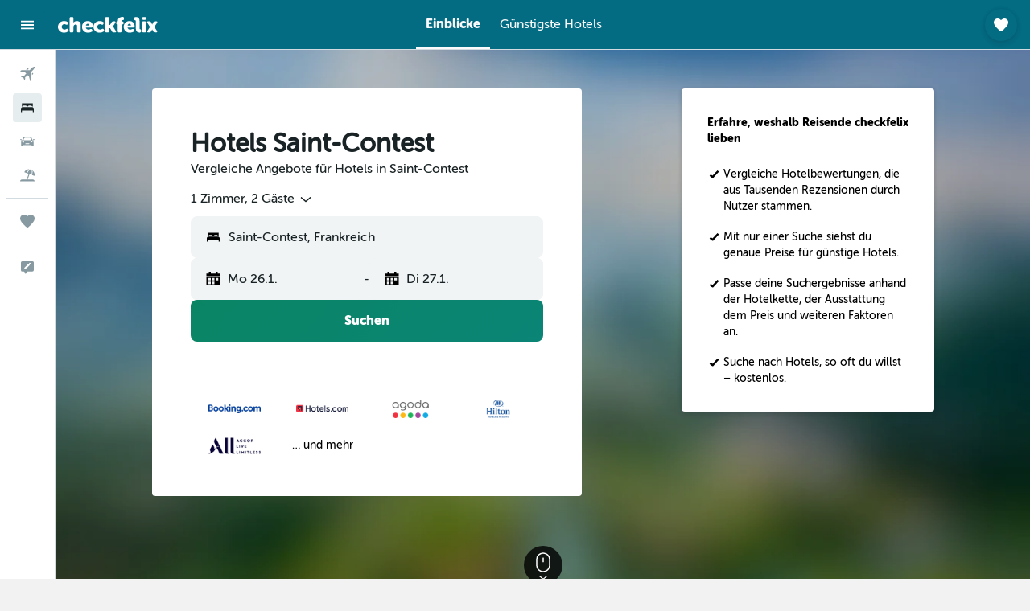

--- FILE ---
content_type: text/javascript
request_url: https://w.usabilla.com/cae7978c119b.js?lv=1
body_size: 13826
content:
(function(){window.parent!=window&&(window.lightningjs||function(d,f){var e=d.lightningjs={modules:f.modules},r=f.modules;e.expensive=function(b){b._waitforload=!0;return b};void 0;e.require=f.require;e.provide=function(b,l){function m(){var a=d.console;if(a&&a.error)try{a.error.apply(a,arguments)}catch(c){}else if(d.opera)try{d.opera.postError.apply(d.opera,arguments)}catch(c){}}function f(a){var c=a[0],k=a[1],b=0<k?p[k]:l,f=Array.prototype.slice.call(a[2]),h=f.shift();a=g._.fh[c]=g._.fh[c]||[];
k=g._.eh[c]=g._.eh[c]||[];g._.ph[c]=g._.ph[c]||[];if(b){if(b=b[h])try{var d=b.apply(b,f)}catch(n){var e=n}else e=Error("unknown deferred method '"+h+"'"),m(e.toString());d&&(p[c]=d);if(e){for(;k.length;){c=k.shift();try{c(e)}catch(n){m(n)}}k.push=function(a){a(e)}}else{for(;a.length;){c=a.shift();try{c(d)}catch(n){m(n)}}a.push=function(a){a(d)}}}else m("cannot call deferred method '"+h+"' on 'undefined'")}function t(){for(var a=h.shift();a;){if(u)var c=!1;else{var b=a[1];c=0<b?p[b]:l;var e=Array.prototype.slice.call(a[2]).shift(),
d=void 0;b=v[b]?!0:!1;c=c?(d=c[e])?d._waitforload?!0:!1:!1:b?!0:!1}c?(v[a[0]]=!0,q.push(a)):f(a);a=h.shift()}}e.require(b);var g=r[b];if(g.provided)m("deferred module '"+b+"' is already defined");else{g.provided=!0;var h=(g._.s||[]).slice();var p={0:l};var q=[];var v={};var u=!1;h&&h[0]&&(p[h[0][1]]=l);l._load=function(){u=!0;for(var a=q.shift();a;)f(a),a=q.shift()};g._.s={push:function(a){h.push(a);t()}};t()}};r.lightningjs.provided||e.provide("lightningjs",{load:function(){var b=f.modules,d;for(d in b){var e=
b[d];e._&&e("_load")}}})}(window,window.parent.lightningjs))})();
(function(){var e=window.parent;window.usabilla_live=window.usabilla_live||{};
window.usabilla_live.events={event:function(a,f,d){var b=window.usabilla_live_settings||{},c=b.configuration||{},g=!1;"campaign"===a&&"a"===f&&(g=!0);c.ga&&c.ga.a&&c.ga[a]&&d._action&&this.ga(c.ga[a],d._action,d._label||null,d._value||null,g);c.ga4&&c.ga4.a&&this.ga4(c.ga4[a],d._action,d._label||null,d._value||null,g);c.ot&&c.ot.a&&c.ot[a+":"+f]&&this.ot(c.ot[a+":"+f],a,d,b);if(b.eventCallback&&d._action)try{b.eventCallback(a,d._action,d._label||null,d._value||null,d.user_data||{})}catch(h){}},ga:function(a,
f,d,b,c){e._gaq&&e._gaq.push?(a=["_trackEvent",a,f,d||void 0,b||void 0],c&&a.push(!0),e._gaq.push(a)):e.pageTracker&&e.pageTracker._trackEvent?(a=[a,f,d||void 0,b||void 0],c&&a.push(!0),e.pageTracker._trackEvent.apply(e.pageTracker,a)):e.GoogleAnalyticsObject&&e[e.GoogleAnalyticsObject]&&(a=["send","event",a,f],d&&a.push(d),b&&a.push(b),c&&a.push({nonInteraction:1}),e[e.GoogleAnalyticsObject].apply(e,a))},ga4:function(a,f,d,b,c){e.gtag&&e.gtag("event",a,{action:f,label:d,value:b,nonInteraction:c})},
ot:function(a,f,d,b){var c=null;b.adobe&&b.adobe.AppMeasure?c=b.adobe.AppMeasure():e.s_gi&&(e.s_account||e.s&&e.s.account)&&(c=e.s_gi(e.s_account||e.s&&e.s.account));var g=[];if(c&&c.tl){var h=!1;a.e&&(c.linkTrackEvents=c.events=a.e,g.push("events"),h=!0);if(a.l){var k=this.c(d);k&&(c[a.l]=k,g.push(a.l),h=!0)}h&&(c.linkTrackVars=g.join(","),b.adobe&&b.adobe.preTrackCallback&&b.adobe.preTrackCallback(c,f,a,d,b),c.tl(!0,"o","Usabilla"))}},c:function(a){var f=[],d=this.b(a,["data","site_id"]),b=this.b(a,
["form","hash_mappings"]),c=this.b(b,["hash"]),g=this.b(b,["fields"]);if(null===d||null===b||null===c||null===g)return null;for(b=0;b<g.length;b++){var h=this.b(a.data,g[b].field),k=g[b].answers||null,m=g[b].hash||null;if(null!==h&&null!==k&&null!==m)for(var l in k)k.hasOwnProperty(l)&&l==h&&f.push([d,c,g[b].hash,g[b].answers[l].hash].join(":"))}return 0===f.length?null:f.join(",")},b:function(a,f){if(void 0===a||null===a||void 0===f||null===f||!f.hasOwnProperty("length"))return null;if(0===f.length)return a;
var d=f.shift();return a.hasOwnProperty(d)?this.b(a[d],f):null}};
})();(function(){var d=window.parent.document;function e(a,b,c){a.addEventListener?a.addEventListener(b,c,!1):a.attachEvent("on"+b,c)}window.usabilla_live=window.usabilla_live||{};window.usabilla_live.onEvent=e;window.usabilla_live.stopEvent=function(a,b,c){a.removeEventListener?a.removeEventListener(b,c,!1):a.detachEvent("on"+b,c)};window.usabilla_live.triggerEvent=function(a,b){if(d.createEventObject)a.fireEvent("on"+b,d.createEventObject());else{var c=d.createEvent("HTMLEvents");c.initEvent(b,!0,!0);a.dispatchEvent(c)}};
window.usabilla_live.onParentLoad=function(a){"complete"==window.parent.document.readyState?setTimeout(a,0):e(window.parent,"load",a)};
})();(function(){(function(){var w,O,P,x=[].indexOf||function(b){for(var a=0,d=this.length;a<d;a++)if(a in this&&this[a]===b)return a;return-1},E=function(b,a){return function(){return b.apply(a,arguments)}},Q={}.hasOwnProperty,B=function(b,a){function d(){this.constructor=b}for(var c in a)Q.call(a,c)&&(b[c]=a[c]);d.prototype=a.prototype;b.prototype=new d;b.__super__=a.prototype;return b};(function(b){return b.ensure_json=function(a){ensure_json.loading=ensure_json.loading||!1;if("function"===typeof("undefined"!==
typeof JSON&&null!==JSON?JSON.stringify:void 0))"function"===typeof a&&a();else if(ensure_json.loading)ensure_json.callbacks=ensure_json.callbacks.push(a);else return ensure_json.loading=!0,ensure_json.callbacks=[a],a=document.createElement("script"),a.src="//cdnjs.cloudflare.com/ajax/libs/json3/3.3.0/json3.min.js",a.onload=function(){var a;ensure_json.loading=!1;var b=ensure_json.callbacks;var f=0;for(a=b.length;f<a;f++){var e=b[f];"function"===typeof e&&e()}return ensure_json.callbacks=[]},document.getElementsByTagName("head")[0].appendChild(a)}})(window);
(function(b,a,d){var c={};var f=["slideout.coffee","v2\/slideout.coffee","v2\/popout.coffee","popout.coffee"];b.ScriptExists=function(a){return 0<=x.call(f,a)};b.IncludeScript=function(b,h){if(0>x.call(f,b))return!1;var e=c[b]=c[b]||{};if(e.value)return setTimeout(function(){return"function"===typeof h?h(e.value):void 0},0),!0;if(e.tag)return h&&e.callbacks.push(h),!0;e.callbacks=[];h&&e.callbacks.push(h);var g=a.getElementsByTagName("script")[0];var k=e.tag=a.createElement(d);k.src="https://d6tizftlrpuof.cloudfront.net/live/scripts/campaign-include/a5f669c28be1979ab5e2785121a6e10b/"+b;k.async=!0;g.parentNode.insertBefore(k,
g);return!0};return b.RegisterScript=function(a,b){var d;a=c[a]=c[a]||{};a.value=b;if(a.callbacks){var f=a.callbacks;var e=0;for(d=f.length;e<d;e++){var h=f[e];h(b)}return delete a.callbacks}}})(window,document,"script");var k=window.parent;var g=k.document;var I="https:";"https:"!==g.location.protocol&&(I="http:");var n={};(function(){var b=function(a,b){a=""+I+"//w.usabilla.com/a/t?m=c&b="+encodeURIComponent("cae7978c119b")+"&c="+encodeURIComponent(a)+"&e="+encodeURIComponent(b)+"&cb="+(new Date).getTime();
return(new Image(1,1)).src=a};var a=function(a,b,f,e){var d,c;b=b||{};b._label=b._campaign_id=e;b._action=f;return null!=(d=window.usabilla_live)?null!=(c=d.events)?"function"===typeof c.event?c.event("campaign",a,b):void 0:void 0:void 0};n.hit=function(d,c){null==c&&(c=null);b(d,"a");return a("a",c,"Campaign:Open",d)};n.click=function(d,c){null==c&&(c=null);b(d,"c");return a("c",c,"Campaign:Feedback Clicked",d)};n.pageSwitch=function(b,c){null==c&&(c=null);return a("p",{user_data:c},"Campaign:Page Switch",
b)};n.success=function(d,c){null==c&&(c=null);b(d,"s");return a("s",c,"Campaign:Success",d)};return n.fail=function(d,c){null==c&&(c=null);b(d,"f");return a("f",c,"Campaign:Close",d)}})();k=window.parent;g=k.document;var l={};var r=0;l.url=function(){function b(a,b,c){this.callback=c;this.id=r++;this.invert=a.invert||!1;this.invert||(this.group="url");var d=new RegExp(a.regexp,"i");var e=this.get(a);var h=this.invert;this.triggered=function(){return d.test(e())===!h}}b.prototype.get=function(a){var b=
{href:function(a){return function(){var b;var d=(null!=g?null!=(b=g.location)?b.href:void 0:void 0)||"";if(a)return d;-1!==d.indexOf("#")&&(d=d.substring(0,d.indexOf("#")));-1!==d.indexOf("?")&&(d=d.substring(0,d.indexOf("?")));return d}},pathname:function(a){return a?function(){var a;return((null!=(a=g.location)?a.pathname:void 0)||"")+(g.location.search||"")+(g.location.hash||"")}:function(){var a;return(null!=(a=g.location)?a.pathname:void 0)||""}}};return null==b[a.match]?function(){return""}:
b[a.match](a.query||!1)};b.prototype.destroy=function(){};return b}();l.delay=function(){function b(a,b,c){var d=this;this.callback=c;this.id=r++;this.triggered=function(){return!1};this.timer=setTimeout(function(){d.timer=null;d.triggered=function(){return!0};return d.callback()},a.time)}b.prototype.destroy=function(){if(this.timer)return clearTimeout(this.timer)};return b}();l.percentage=function(){return function(b,a,d){var c,f;this.data=a;this.callback=d;this.id=r++;a="function"===typeof(c=this.data).chanceHit?
c.chanceHit():void 0;null===a&&(a=Math.random()<=b.percentage/100,"function"===typeof(f=this.data).chanceHit&&f.chanceHit(a));this.triggered=a?function(){return!0}:function(){return!1}}}();l.visitor=function(){function b(a,b,c){this.callback=c;this.id=r++;C.initialize();this.t=!1;"new"===a.state&&C.isNew()&&(this.t=!0);"returning"===a.state&&C.isReturning()&&(this.t=!0)}b.prototype.triggered=function(){return this.t};return b}();l.scroll=function(){function b(a,b,c){this.callback=c;this.onScroll=
E(this.onScroll,this);this.id=r++;this.margin=a.margin||200;this.pos=a.pos||"bottom";this.t=!1;window.usabilla_live.onEvent(k,"scroll",this.onScroll)}b.prototype.onScroll=function(){var a=k.pageYOffset||g.body.scrollTop||g.documentElement.scrollTop||0;var b=k.innerHeight||g.documentElement.clientHeight||g.body.clientHeight||0;var c=Math.max(g.body.scrollHeight||0,g.documentElement.scrollHeight||0,g.body.offsetHeight||0,g.documentElement.offsetHeight||0,g.body.clientHeight||0,g.documentElement.clientHeight||
0);if("bottom"===this.pos&&c-(a+b)<=this.margin||"top"===this.pos&&a>=this.margin)return this.t=!0,this.callback(),this.destroy()};b.prototype.triggered=function(){return this.t};b.prototype.destroy=function(){return window.usabilla_live.stopEvent(k,"scroll",this.onScroll)};return b}();l.pages=function(){return function(b,a,d){this.callback=d;this.id=r++;d=b.op||"least";var c=(("function"===typeof a.pageVisitCount?a.pageVisitCount():void 0)||0)+1;a.pageVisitCount(c);this.triggered="least"===d&&c>=
b.pages||"most"===d&&c<=b.pages?function(){return!0}:function(){return!1}}}();l.mouseout=function(){function b(a,b,c){var d=this;this.callback=c;this.mouseOut=E(this.mouseOut,this);this.id=r++;this.triggered=function(){return!1};b=1E4;"time"in a&&(b=a.time);var e=k;window.attachEvent&&(e=g);setTimeout(function(){return window.usabilla_live.onEvent(e,"mouseout",d.mouseOut)},b)}b.prototype.mouseOut=function(a){a=a||k.event;var b=a.relatedTarget||a.toElement;var c=a.clientY;var f=!0;-1<k.navigator.userAgent.indexOf("MSIE")&&
"[object HTMLSelectElement]"===a.fromElement.toString()&&(f=!1);if(!b&&1>c&&f)return this.triggered=function(){return!0},this.callback(),this.destroy()};b.prototype.destroy=function(){var a=k;window.attachEvent&&(a=g);return window.usabilla_live.stopEvent(a,"mouseout",this.mouseOut)};return b}();var p={};l.custom=function(){function b(a,b,c){this.callback=c;this.id=r++;this.name=a.name;this._triggered=!1;this.name in p||(p[this.name]={triggered:!1,list:[]});p[this.name].triggered&&(this._triggered=
!0);p[this.name].list.push(this)}b.prototype.triggered=function(){return this._triggered};b.prototype.trigger=function(){this._triggered=!0;return this.callback()};return b}();l.device=function(){function b(a,b,c){this.callback=c;this.triggered=function(){return!1};var d=a.tests;b=0;for(c=d.length;b<c;b++)a=d[b],this[a]()&&(this.triggered=function(){return!0})}b.prototype.match=function(a){return(new RegExp(a,"i")).test(k.navigator.userAgent)};b.prototype.mwin=function(){return this.match("windows")&&
this.match("phone")};b.prototype.mios=function(){return this.match("(iphone|ipod)")&&!this.match("windows")};b.prototype.mand=function(){return this.match("android")&&this.match("mobile")&&!this.match("windows")};b.prototype.mrim=function(){return this.match("(rim|bb10|blackberry)")&&!this.match("tablet")};b.prototype.mfos=function(){return this.match("firefox")&&this.match("mobile")&&!this.match("android")};b.prototype.mmee=function(){return this.match("meego")};b.prototype.twin=function(){return this.match("windows")&&
this.match("touch")&&!this.match("phone")};b.prototype.tios=function(){return this.match("ipad")};b.prototype.tand=function(){return this.match("android")&&!this.match("mobile")};b.prototype.trim=function(){return this.match("(rim|bb10|blackberry)")&&this.match("tablet")};b.prototype.tfos=function(){return this.match("firefox")&&this.match("tablet")&&!this.match("android")};b.prototype.mob=function(){return this.mios()||this.mand()||this.mwin()||this.mrim()||this.mfos()||this.mmee()};b.prototype.tab=
function(){return this.tios()||this.tand()||this.twin()||this.trim()||this.tfos()};b.prototype.desk=function(){return!this.mob()&&!this.tab()&&!this.match("(mobile|tablet)")};return b}();l.cookie=function(){function b(a,b,c){var d;this.callback=c;this.triggered=function(){return!1};this.test=a.test;this.name=a.name;this.opt="";a["case"]&&(this.opt="i");this.re=a.regexp||"";"function"===typeof this[d=this.test]&&this[d]()&&(this.triggered=function(){return!0})}b.prototype.exists=function(){return this.cookie_exists()};
b.prototype.nexists=function(){return!this.cookie_exists()};b.prototype.regexp=function(){return(new RegExp(this.re,this.opt)).test(this.cookie_get())};b.prototype.cookie_exists=function(){return(new RegExp("(?:^|;\\s*)"+encodeURIComponent(this.name).replace(/[\-\.\+\*]/g,"\\$&")+"\\s*\\=",this.opt)).test(g.cookie)};b.prototype.cookie_get=function(){return decodeURIComponent(g.cookie.replace(new RegExp("(?:(?:^|.*;)\\s*"+encodeURIComponent(this.name).replace(/[\-\.\+\*]/g,"\\$&")+"\\s*\\=\\s*([^;]*).*$)|^.*$",
this.opt),"$1"))||null};return b}();l.jsval=function(){function b(a,b,c){var d=this;this.spec=a;this.callback=c;this._triggered=!1;this.t=setInterval(function(){return d.checkValues()},1E3);this.checkValues()}b.prototype.checks={equals:function(a,b){return""+a===""+b},nequals:function(a,b){return""+a!==""+b},contains:function(a,b){return(new RegExp(b,"i")).test(a)},ncontains:function(a,b){return!(new RegExp(b,"i")).test(a)},gt:function(a,b){return a>b},gte:function(a,b){return a>=b},lt:function(a,
b){return a<b},lte:function(a,b){return a<=b},oneof:function(a,b){var d;var f=b.split(",");var e=0;for(d=f.length;e<d;e++)if(b=f[e],""+a===b.trim())return!0;return!1}};b.prototype.checkOp=function(a,b,c){var d;var e=0;for(d=b.length;e<d;e++){var h=b[e];if(this.checks[a](h,c))return!0}return!1};b.prototype.getDottedVar=function(a,b,c){var d;b=b.split(".");var e=a;var h=0;for(d=b.length;h<d;h++)if(a=b[h],a in e)e=e[a];else return c;return e};b.prototype.getVars=function(a){var b,c,f;var e=[];var h=
this.spec.vars;var g=0;for(b=h.length;g<b;g++){var t=h[g];t="*"===t?(null!=(c=window.usabilla_live_settings)?null!=(f=c.local_data)?f.custom:void 0:void 0)||{}:this.getDottedVar(k,t,{});t=this.getDottedVar(t,a,null);null!==t&&e.push(t)}return e};b.prototype.checkValues=function(){var a;var b=!0;var c=this.spec.ops;var f=0;for(a=c.length;f<a;f++){var e=c[f];var h=this.getVars(e["var"]);b&&(b=this.checkOp(e.comp,h,e.val))}if(b)return clearInterval(this.t),this._triggered=!0,this.callback()};b.prototype.triggered=
function(){return this._triggered};return b}();window.usabilla_live.campaignTrigger=function(b){var a;if(b in p){if(!p[b].triggered){var d=p[b].list;var c=0;for(a=d.length;c<a;c++){var f=d[c];f.trigger()}}return p[b].triggered=!0}return p[b]={triggered:!0,list:[]}};var y=function(b,a,d){var c;var f=["-webkit-","-moz-","-o-","-ms-"];var e=0;for(c=f.length;e<c;e++){var h=f[e];b.style[h+a]=d.replace("%p%",h)}return b.style[a]=d.replace("%p%","")};k=parent.window;g=k.document;var u=u||{};var z=function(){function b(a,
b){this.config=a;this.iframe=b;this.frameCount=this.configValue(["shakes","wobbles"],4);this.amplitude=this.configValue(["amp","amplitude"],2);this.top=this.configValue(["top"],1);this.bottom=this.configValue(["bottom"],-1);this.offset=this.configValue(["offset"],0);this.delay=this.configValue(["delay"],2E3);this.speed=this.configValue(["speed"],50);this.duration=this.configValue(["duration"],0);this.timer=null;this.initialize()}b.prototype.getTags=function(){return["move"]};b.prototype.configValue=
function(a,b){var d;var f=0;for(d=a.length;f<d;f++){var e=a[f];if(e in this.config)return this.config[e]}return b};b.prototype.frames=function(){var a,b;var c=[];var f=a=1;for(b=this.frameCount;1<=b?a<=b:a>=b;f=1<=b?++a:--a)c.push([this.speed,this.offset+this.amplitude*(f%2?this.top:this.bottom)]);c.push([this.speed,this.offset]);this.delay&&c.push([this.delay,this.offset]);return c};b.prototype.frame=function(a){return{}};b.prototype.start=function(a){var b=this;null==a&&(a=null);setTimeout(function(){return"function"===
typeof a?a():void 0},0);if(!this.timer){var c=0;var f=this.frames();var e=function(){var a=f[c];return b.timer=setTimeout(function(){b.frame(a[1]);c=(c+1)%f.length;return e()},a[0])};e();if(0<this.duration)return setTimeout(function(){return b.stop()},this.duration)}};b.prototype.stop=function(a){null==a&&(a=null);this.timer&&(clearTimeout(this.timer),this.frame(0));return setTimeout(function(){return"function"===typeof a?a():void 0},0)};b.prototype.initialize=function(){};b.prototype.destroy=function(){return this.stop()};
return b}();u.shake=function(b){function a(){return O=a.__super__.constructor.apply(this,arguments)}B(a,b);a.prototype.initialize=function(){var a=this.iframe.getAttribute("data-tags")||"";this.css="left";if(a.match(/\b(left|right)\b/))return this.css="top"};a.prototype.frame=function(a){return this.iframe.style[this.css]=""+a+"px"};return a}(z);u.skew=function(b){function a(){return P=a.__super__.constructor.apply(this,arguments)}B(a,b);a.prototype.initialize=function(){var a=this.iframe.getAttribute("data-tags")||
"";this.origin="50% 100%";a.match(/\bright\b/)&&(this.origin="100% 50%");a.match(/\bleft\b/)&&(this.origin="0% 50%");a.match(/\btop\b/)&&(this.origin="50% 0%");this.transition=this.configValue(["transition"],!0);this.type="skewX";a.match(/\b(left|right)\b/)&&(this.type="skewY");y(this.iframe,"transform-origin",this.origin);if(this.transition)return y(this.iframe,"transition","%p%transform "+this.speed/1E3+"s ease")};a.prototype.unit=function(){var a;return"skewX"===(a=this.type)||"skewY"===a||"rotate"===
a||"rotateX"===a||"rotateY"===a||"rotateZ"===a?"deg":""};a.prototype.frame=function(a){return y(this.iframe,"transform",""+this.type+"("+a+this.unit()+")")};a.prototype.destroy=function(){return this.stop(function(){y(this.iframe,"transform-origin",null);return y(this.iframe,"transition",null)})};return a}(z);u=u||{};k=window.parent;g=k.document;var m=w=null;try{m=window.localStorage,w=window.sessionStorage}catch(b){}var D="usbl."+"cae7978c119b";var C=null;var v=[];var F=[];var q=[];var G=!1;var R={"9fdf2e954021":{"v":7,"a":false,"t":[{"type":"scroll","margin":850,"pos":"bottom"},{"type":"pages","pages":2,"op":"least"}],"e":false},"950ea8352163":{"v":2,"a":false,"t":[{"type":"scroll","margin":1000,"pos":"bottom"},{"type":"pages","pages":2,"op":"least"}],"e":false},"8e06271172a8":{"v":1,"a":false,"t":[],"e":false},"535d6e393bdc":{"v":11,"a":false,"t":[{"type":"delay","time":5000,"multiplier":1000},{"type":"percentage","percentage":20},{"type":"url","match":"href","query":true,"invert":false,"regexp":"(kayak\\.com\/flights\/)"},{"type":"url","match":"href","query":true,"invert":false,"regexp":"(ca\\.kayak\\.com\/flights\/)"}],"e":false},"37f27c1ace47":{"v":8,"a":false,"t":[{"type":"delay","time":5000,"multiplier":1000},{"type":"visitor","state":"returning"},{"type":"percentage","percentage":30},{"type":"jsval","ops":[{"var":"isUserLoggedIn","comp":"equals","val":"false"}],"vars":["*"]},{"type":"url","match":"href","query":true,"invert":false,"regexp":"(kayak\\.com)"}],"e":false},"0ed9169764ef":{"v":4,"a":false,"t":[{"type":"delay","time":5000,"multiplier":1000},{"type":"percentage","percentage":30},{"type":"url","match":"href","query":true,"invert":false,"regexp":"(kayak\\.com\/flights\/)"},{"type":"url","match":"href","query":true,"invert":false,"regexp":"(ca\\.kayak\\.com\/flights\/)"}],"e":false},"a44cd59e1e62":{"v":0,"a":false,"t":[{"type":"delay","time":5000,"multiplier":1000},{"type":"percentage","percentage":30},{"type":"url","match":"href","query":true,"invert":false,"regexp":"(kayak\\.com\/flights\/)"},{"type":"url","match":"href","query":true,"invert":false,"regexp":"(ca\\.kayak\\.com\/flights\/)"}],"e":false},"29d211ba12ef":{"v":2,"a":false,"t":[{"type":"delay","time":5000,"multiplier":1000},{"type":"percentage","percentage":30},{"type":"url","match":"href","query":true,"invert":false,"regexp":"(kayak\\.com\/flights\/)"},{"type":"url","match":"href","query":true,"invert":false,"regexp":"(ca\\.kayak\\.com\/flights\/)"}],"e":false},"dda6118b876a":{"v":0,"a":false,"t":[{"type":"delay","time":5000,"multiplier":1000},{"type":"percentage","percentage":30},{"type":"url","match":"href","query":true,"invert":false,"regexp":"(kayak\\.com\/flights\/)"},{"type":"url","match":"href","query":true,"invert":false,"regexp":"(ca\\.kayak\\.com\/flights\/)"}],"e":false},"01f321a0a835":{"v":11,"a":false,"t":[{"type":"delay","time":5000,"multiplier":1000},{"type":"percentage","percentage":50},{"type":"url","match":"pathname","query":true,"invert":false,"regexp":"(carsharing\\=p2p)"},{"type":"device","tests":["desk"]}],"e":false},"bdc177dbadea":{"v":4,"a":false,"t":[{"type":"percentage","percentage":100},{"type":"custom","name":"cars_p2p_feedback"},{"type":"device","tests":["desk"]}],"e":false},"7843b57a4603":{"v":10,"a":false,"t":[{"type":"percentage","percentage":100},{"type":"url","match":"pathname","query":true,"invert":false,"regexp":"(\\\/cars\\\/(.*)\\\/.*)"}],"e":false},"99ae5dcb4d7b":{"v":3,"a":false,"t":[{"type":"percentage","percentage":100},{"type":"custom","name":"mweb-cvr-research"},{"type":"device","tests":["mios","mand","mwin","mrim","mfos"]}],"e":false},"2c0bd2e2879f":{"v":3,"a":false,"t":[{"type":"delay","time":15000,"multiplier":1000},{"type":"percentage","percentage":20},{"type":"url","match":"href","query":true,"invert":false,"regexp":"(kayak\\.com\/hotels\/)"},{"type":"url","match":"href","query":true,"invert":false,"regexp":"(ca\\.kayak\\.com\/hotels\/)"}],"e":false},"87e877b2a94a":{"v":11,"a":false,"t":[{"type":"percentage","percentage":50},{"type":"custom","name":"flights-dt-postclick-research"},{"type":"device","tests":["desk"]}],"e":false},"7ba82ae2cc4e":{"v":8,"a":false,"t":[{"type":"percentage","percentage":50},{"type":"custom","name":"stays-dt-postclick-research"},{"type":"device","tests":["desk"]}],"e":false},"683c8e9367f6":{"v":26,"a":false,"t":[{"type":"custom","name":"top-users-desktop"}],"e":false},"65de686fdfc5":{"v":17,"a":false,"t":[{"type":"custom","name":"top-users-mweb"}],"e":false},"98bcc8a64fc4":{"v":20,"a":false,"t":[{"type":"custom","name":"fa_v1_survey_noram_C"},{"type":"jsval","ops":[{"var":"locale","comp":"oneof","val":"US, CA"},{"var":"vertical","comp":"equals","val":"flight"},{"var":"experiment","comp":"ncontains","val":"e9c862bf1f-c, e9c862bf1f, d510647c65"},{"var":"brand","comp":"equals","val":"KAYAK"}],"vars":["*"]}],"e":false},"b0f3e455820b":{"v":20,"a":false,"t":[{"type":"custom","name":"fa_v1_survey_noram_XP"},{"type":"jsval","ops":[{"var":"locale","comp":"oneof","val":"US, CA"},{"var":"vertical","comp":"equals","val":"flight"},{"var":"experiment","comp":"contains","val":"d510647c65"},{"var":"brand","comp":"equals","val":"KAYAK"}],"vars":["*"]}],"e":false},"cfb0db5a2fb4":{"v":23,"a":false,"t":[{"type":"custom","name":"fa_v1_survey_emea_C"},{"type":"jsval","ops":[{"var":"locale","comp":"oneof","val":"UK, GB"},{"var":"vertical","comp":"equals","val":"flight"},{"var":"experiment","comp":"ncontains","val":"d510647c65"},{"var":"brand","comp":"equals","val":"KAYAK"}],"vars":["*"]}],"e":false},"b3cd5cd1637d":{"v":25,"a":false,"t":[{"type":"custom","name":"fa_v1_survey_emea_XP"},{"type":"jsval","ops":[{"var":"locale","comp":"oneof","val":"UK, GB"},{"var":"vertical","comp":"equals","val":"flight"},{"var":"experiment","comp":"contains","val":"d510647c65"},{"var":"brand","comp":"equals","val":"KAYAK"}],"vars":["*"]}],"e":false},"70f148d032e2":{"v":10,"a":false,"t":[{"type":"custom","name":"fa_v1_survey_noram_XP_test"},{"type":"jsval","ops":[{"var":"locale","comp":"oneof","val":"US, CA"},{"var":"vertical","comp":"equals","val":"flight"}],"vars":["*"]}],"e":false},"7566114d3369":{"v":15,"a":false,"t":[],"e":false},"ebac8b5c727a":{"v":3,"a":false,"t":[{"type":"custom","name":"fa_v1_survey_emea_XP_test"},{"type":"jsval","ops":[{"var":"locale","comp":"oneof","val":"UK, DK, FR, DE"},{"var":"vertical","comp":"equals","val":"flight"}],"vars":["*"]}],"e":false},"7bc254f7ca3d":{"v":3,"a":false,"t":[{"type":"custom","name":"top-users-desktop-spanish-latam"}],"e":false},"c187444969f7":{"v":4,"a":false,"t":[{"type":"custom","name":"top-users-mweb-spanish-latam"}],"e":false},"96e2875a4f76":{"v":5,"a":false,"t":[],"e":false},"d01f4e0887cf":{"v":5,"a":false,"t":[{"type":"custom","name":"top-users-desktop-german"}],"e":false},"9e46e9ce5bdb":{"v":6,"a":false,"t":[{"type":"custom","name":"top-users-mweb-german"}],"e":false},"ee2251b89650":{"v":6,"a":false,"t":[],"e":false},"fe3410c44d5a":{"v":4,"a":false,"t":[{"type":"custom","name":"top-users-desktop-french"}],"e":false},"ce5a72a8180c":{"v":5,"a":false,"t":[{"type":"custom","name":"top-users-mweb-french"}],"e":false},"0cb214be2b0c":{"v":5,"a":false,"t":[],"e":false},"b3bdcf4ea3fe":{"v":5,"a":false,"t":[{"type":"custom","name":"top-users-desktop-french-ca"}],"e":false},"ca9253cac7e0":{"v":4,"a":false,"t":[{"type":"custom","name":"top-users-mweb-french-ca"}],"e":false},"f9e28caac14c":{"v":4,"a":false,"t":[],"e":false},"f7af43a067f9":{"v":3,"a":false,"t":[{"type":"custom","name":"top-users-desktop-spanish-emea"}],"e":false},"098d399c6b79":{"v":4,"a":false,"t":[{"type":"custom","name":"top-users-mweb-spanish-emea"}],"e":false},"a997e0f1f335":{"v":5,"a":false,"t":[],"e":false},"691ad0b69941":{"v":6,"a":false,"t":[{"type":"custom","name":"top-users-desktop-mm"}],"e":false},"ae495d81c0e7":{"v":6,"a":false,"t":[{"type":"custom","name":"top-users-mweb-mm"}],"e":false},"4292d19e8a99":{"v":6,"a":false,"t":[],"e":false},"f2ce3ba83568":{"v":3,"a":false,"t":[{"type":"custom","name":"top-users-desktop-mm-danish"}],"e":false},"853785902cb6":{"v":4,"a":false,"t":[{"type":"custom","name":"top-users-mweb-mm-danish"}],"e":false},"3d7133932f4d":{"v":5,"a":false,"t":[],"e":false},"0db9f444e35c":{"v":3,"a":false,"t":[{"type":"custom","name":"top-users-desktop-mm-swedish"}],"e":false},"df09bdf3a362":{"v":4,"a":false,"t":[{"type":"custom","name":"top-users-mweb-mm-swedish"}],"e":false},"9f9101a9decb":{"v":5,"a":false,"t":[],"e":false},"7569692e4b43":{"v":6,"a":false,"t":[{"type":"custom","name":"top-users-desktop-hc"}],"e":false},"1b547e6a65f3":{"v":5,"a":false,"t":[{"type":"custom","name":"top-users-mweb-hc"}],"e":false},"894f0e596ce2":{"v":8,"a":false,"t":[],"e":false},"70c4154db602":{"v":4,"a":false,"t":[{"type":"custom","name":"top-users-desktop-hc-korean"}],"e":false},"71de29dea2f1":{"v":4,"a":false,"t":[{"type":"custom","name":"top-users-mweb-hc-korean"}],"e":false},"b4d186d993d2":{"v":5,"a":false,"t":[],"e":false},"3cb940c8415c":{"v":7,"a":false,"t":[{"type":"custom","name":"top-users-desktop-checkfelix"}],"e":false},"f08282878efc":{"v":6,"a":false,"t":[{"type":"custom","name":"top-users-mweb-checkfelix"}],"e":false},"c7defe1b3790":{"v":8,"a":false,"t":[],"e":false},"640f9009eb9d":{"v":10,"a":false,"t":[{"type":"custom","name":"top-users-desktop-swoodoo"}],"e":false},"2d7606d8cf63":{"v":7,"a":false,"t":[{"type":"custom","name":"top-users-mweb-swoodoo"}],"e":false},"61989c2ccee1":{"v":19,"a":false,"t":[],"e":false},"6d95201886a6":{"v":10,"a":false,"t":[{"type":"custom","name":"fa_v1_survey_emea_C_FR"},{"type":"jsval","ops":[{"var":"locale","comp":"equals","val":"FR"},{"var":"vertical","comp":"equals","val":"flight"},{"var":"experiment","comp":"ncontains","val":"e9c862bf1f, d510647c65"},{"var":"brand","comp":"equals","val":"KAYAK"}],"vars":["*"]}],"e":false},"f00d7e607c41":{"v":7,"a":false,"t":[{"type":"custom","name":"fa_v1_survey_emea_XP_FR"},{"type":"jsval","ops":[{"var":"locale","comp":"equals","val":"FR"},{"var":"vertical","comp":"equals","val":"flight"},{"var":"experiment","comp":"contains","val":"d510647c65"},{"var":"brand","comp":"equals","val":"KAYAK"}],"vars":["*"]}],"e":false},"1f0c40810d68":{"v":8,"a":false,"t":[{"type":"custom","name":"fa_v1_survey_emea_XP_DE"},{"type":"jsval","ops":[{"var":"locale","comp":"equals","val":"DE"},{"var":"vertical","comp":"equals","val":"flight"},{"var":"experiment","comp":"contains","val":"d510647c65"},{"var":"brand","comp":"equals","val":"KAYAK"}],"vars":["*"]}],"e":false},"84aa15d6b61f":{"v":7,"a":false,"t":[{"type":"custom","name":"fa_v1_survey_emea_C_DE"},{"type":"jsval","ops":[{"var":"locale","comp":"equals","val":"DE"},{"var":"vertical","comp":"equals","val":"flight"},{"var":"experiment","comp":"ncontains","val":"d510647c65"},{"var":"brand","comp":"equals","val":"KAYAK"}],"vars":["*"]}],"e":false},"97755c278f32":{"v":14,"a":false,"t":[{"type":"custom","name":"fa_v1_survey_emea_XP_DK"},{"type":"jsval","ops":[{"var":"locale","comp":"equals","val":"DK"},{"var":"vertical","comp":"equals","val":"flight"},{"var":"experiment","comp":"contains","val":"d510647c65"},{"var":"brand","comp":"equals","val":"momondo"}],"vars":["*"]}],"e":false},"a4a06c0fd2b5":{"v":15,"a":false,"t":[{"type":"custom","name":"fa_v1_survey_emea_C_DK"},{"type":"jsval","ops":[{"var":"locale","comp":"equals","val":"DK"},{"var":"vertical","comp":"equals","val":"flight"},{"var":"experiment","comp":"ncontains","val":"d510647c65"},{"var":"brand","comp":"equals","val":"momondo"}],"vars":["*"]}],"e":false},"7383521a5b71":{"v":9,"a":false,"t":[{"type":"custom","name":"Afterclick-eng"},{"type":"jsval","ops":[{"var":"locale","comp":"oneof","val":"US, GB, CA"}],"vars":["*"]}],"e":false},"fa02d84cf6b8":{"v":4,"a":false,"t":[{"type":"custom","name":"Provider-trust-survey-eng"},{"type":"jsval","ops":[{"var":"locale","comp":"oneof","val":"US, GB, CA"},{"var":"vertical","comp":"equals","val":"flight"}],"vars":["*"]}],"e":false},"b5633b5d5eb1":{"v":3,"a":false,"t":[{"type":"custom","name":"Afterclick-DK"},{"type":"jsval","ops":[{"var":"locale","comp":"equals","val":"DK"}],"vars":["*"]}],"e":false},"80fb604f4919":{"v":2,"a":false,"t":[{"type":"custom","name":"Afterclick-FR"},{"type":"jsval","ops":[{"var":"locale","comp":"equals","val":"FR"}],"vars":["*"]}],"e":false},"2d02c46ed1b4":{"v":2,"a":false,"t":[{"type":"custom","name":"Afterclick-DE"},{"type":"jsval","ops":[{"var":"locale","comp":"equals","val":"DE"}],"vars":["*"]}],"e":false},"d82f8c4613ac":{"v":2,"a":false,"t":[{"type":"custom","name":"Afterclick-ES"},{"type":"jsval","ops":[{"var":"locale","comp":"equals","val":"ES"}],"vars":["*"]}],"e":false},"2c810100ad5b":{"v":2,"a":false,"t":[{"type":"custom","name":"mob-Afterclick-ES"},{"type":"jsval","ops":[{"var":"locale","comp":"equals","val":"ES"}],"vars":["*"]}],"e":false},"3ac72c823a42":{"v":2,"a":false,"t":[{"type":"custom","name":"mob-Afterclick-DE"},{"type":"jsval","ops":[{"var":"locale","comp":"equals","val":"DE"}],"vars":["*"]}],"e":false},"7157fc104382":{"v":2,"a":false,"t":[{"type":"custom","name":"mob-Afterclick-FR"},{"type":"jsval","ops":[{"var":"locale","comp":"equals","val":"FR"}],"vars":["*"]}],"e":false},"47f53a869099":{"v":3,"a":false,"t":[{"type":"custom","name":"mob-Afterclick-DK"},{"type":"jsval","ops":[{"var":"locale","comp":"equals","val":"DK"}],"vars":["*"]}],"e":false},"5d4d98a6791b":{"v":3,"a":false,"t":[{"type":"custom","name":"mob-Afterclick-eng"},{"type":"jsval","ops":[{"var":"locale","comp":"oneof","val":"US, GB, CA"}],"vars":["*"]}],"e":false},"24956cc82bcc":{"v":1,"a":false,"t":[{"type":"custom","name":"Provider-trust-survey-DK"},{"type":"jsval","ops":[{"var":"locale","comp":"equals","val":"DK"},{"var":"experiment","comp":"contains","val":"7983c79ccf"},{"var":"experiment","comp":"ncontains","val":"7983c79ccf-c"}],"vars":["*"]}],"e":false},"c78b7c875638":{"v":2,"a":false,"t":[{"type":"custom","name":"Provider-trust-survey-FR"},{"type":"jsval","ops":[{"var":"locale","comp":"equals","val":"FR"},{"var":"experiment","comp":"contains","val":"7983c79ccf"},{"var":"experiment","comp":"ncontains","val":"7983c79ccf-c"}],"vars":["*"]}],"e":false},"902b1a8c40a7":{"v":1,"a":false,"t":[{"type":"custom","name":"Provider-trust-survey-eng"},{"type":"jsval","ops":[{"var":"locale","comp":"oneof","val":"US, CA, GB"},{"var":"experiment","comp":"contains","val":"7983c79ccf"},{"var":"experiment","comp":"ncontains","val":"7983c79ccf-c"}],"vars":["*"]}],"e":false},"7c3cbbd5adc0":{"v":1,"a":false,"t":[{"type":"custom","name":"mob-Provider-trust-survey-eng"},{"type":"jsval","ops":[{"var":"locale","comp":"oneof","val":"US, GB, CA"},{"var":"experiment","comp":"contains","val":"7983c79ccf"},{"var":"experiment","comp":"ncontains","val":"7983c79ccf-c"}],"vars":["*"]},{"type":"device","tests":["mios","mand","mwin","mrim","mfos"]}],"e":false},"005a5ebe703c":{"v":3,"a":false,"t":[{"type":"custom","name":"mob-Provider-trust-survey-FR"},{"type":"jsval","ops":[{"var":"locale","comp":"equals","val":"FR"},{"var":"experiment","comp":"contains","val":"7983c79ccf"},{"var":"experiment","comp":"ncontains","val":"7983c79ccf-c"}],"vars":["*"]},{"type":"device","tests":["mios","mand","mwin","mrim","mfos"]}],"e":false},"a3be0c144ba8":{"v":2,"a":false,"t":[{"type":"custom","name":"mob-Provider-trust-survey-DK"},{"type":"jsval","ops":[{"var":"locale","comp":"equals","val":"DK"},{"var":"experiment","comp":"contains","val":"7983c79ccf"},{"var":"experiment","comp":"ncontains","val":"7983c79ccf-c"}],"vars":["*"]},{"type":"device","tests":["mios","mand","mwin","mrim","mfos"]}],"e":false},"35b1d5f854dd":{"v":1,"a":false,"t":[{"type":"custom","name":"Provider-trust-survey-DK"},{"type":"jsval","ops":[{"var":"locale","comp":"equals","val":"DK"},{"var":"experiment","comp":"contains","val":"7983c79ccf-c"}],"vars":["*"]}],"e":false},"aa9d4b82f65f":{"v":2,"a":false,"t":[{"type":"custom","name":"Provider-trust-survey-FR"},{"type":"jsval","ops":[{"var":"locale","comp":"equals","val":"FR"},{"var":"experiment","comp":"contains","val":"7983c79ccf-c"}],"vars":["*"]}],"e":false},"485d821cd6ff":{"v":1,"a":false,"t":[{"type":"custom","name":"Provider-trust-survey-eng"},{"type":"jsval","ops":[{"var":"locale","comp":"oneof","val":"US, CA, GB"},{"var":"experiment","comp":"contains","val":"7983c79ccf-c"}],"vars":["*"]}],"e":false},"ebf5bff9aa4d":{"v":2,"a":false,"t":[{"type":"custom","name":"mob-Provider-trust-survey-DK"},{"type":"jsval","ops":[{"var":"locale","comp":"equals","val":"DK"},{"var":"experiment","comp":"contains","val":"7983c79ccf-c"}],"vars":["*"]},{"type":"device","tests":["mios","mand","mwin","mrim","mfos"]}],"e":false},"023a27c4e872":{"v":1,"a":false,"t":[{"type":"custom","name":"mob-Provider-trust-survey-FR"},{"type":"jsval","ops":[{"var":"locale","comp":"equals","val":"FR"},{"var":"experiment","comp":"contains","val":"7983c79ccf-c"}],"vars":["*"]},{"type":"device","tests":["mios","mand","mwin","mrim","mfos"]}],"e":false},"66558baeedd0":{"v":1,"a":false,"t":[{"type":"custom","name":"mob-Provider-trust-survey-eng"},{"type":"jsval","ops":[{"var":"locale","comp":"oneof","val":"US, GB, CA"},{"var":"experiment","comp":"contains","val":"7983c79ccf-c"}],"vars":["*"]},{"type":"device","tests":["mios","mand","mwin","mrim","mfos"]}],"e":false},"df5e8f6c66b3":{"v":4,"a":false,"t":[{"type":"custom","name":"micro-animation-save-new"}],"e":false},"f50a36343103":{"v":4,"a":true,"t":[{"type":"custom","name":"micro-animation-save-old"}],"e":{"effect":"v2\/slideout","speed":600,"location":"https:\/\/d6tizftlrpuof.cloudfront.net\/live\/i\/5c7542998183871dfb546acb\/aa7189a1d2a426e735468f11cc77e4c56145925c.html","position":"right","positionOffset":"80"}},"e3a80418a124":{"v":0,"a":false,"t":[{"type":"custom","name":"Afterclick-eng"},{"type":"jsval","ops":[{"var":"locale","comp":"oneof","val":"US, GB, CA"}],"vars":["*"]}],"e":false},"efe692f4715c":{"v":2,"a":false,"t":[{"type":"custom","name":"mob-Provider-trust-survey-eng"},{"type":"jsval","ops":[{"var":"locale","comp":"oneof","val":"US, GB, AU"},{"var":"experiment","comp":"contains","val":"07c4c65644-c"},{"var":"experiment","comp":"ncontains","val":"d9276147f1"}],"vars":["*"]},{"type":"device","tests":["mios","mand","mwin","mrim","mfos"]}],"e":false},"5b607cb38ac3":{"v":5,"a":false,"t":[{"type":"custom","name":"Provider-trust-survey-eng"},{"type":"jsval","ops":[{"var":"locale","comp":"oneof","val":"US, GB, AU"},{"var":"experiment","comp":"contains","val":"07c4c65644-c"},{"var":"experiment","comp":"ncontains","val":"d9276147f1"}],"vars":["*"]}],"e":false},"a58d81618fb3":{"v":2,"a":false,"t":[{"type":"custom","name":"Provider-trust-survey-eng"},{"type":"jsval","ops":[{"var":"locale","comp":"oneof","val":"US, GB, AU"},{"var":"experiment","comp":"contains","val":"07c4c65644"},{"var":"experiment","comp":"ncontains","val":"07c4c65644-c"},{"var":"experiment","comp":"ncontains","val":"d9276147f1"}],"vars":["*"]}],"e":false},"beb6171956bf":{"v":4,"a":false,"t":[{"type":"custom","name":"mob-Provider-trust-survey-eng"},{"type":"jsval","ops":[{"var":"locale","comp":"oneof","val":"US, GB, AU"},{"var":"experiment","comp":"contains","val":"07c4c65644"},{"var":"experiment","comp":"ncontains","val":"07c4c65644-c"},{"var":"experiment","comp":"ncontains","val":"d9276147f1"}],"vars":["*"]},{"type":"device","tests":["mios","mand","mwin","mrim","mfos"]}],"e":false},"8659b3c29f22":{"v":12,"a":false,"t":[{"type":"delay","time":5000,"multiplier":1000},{"type":"percentage","percentage":100},{"type":"url","match":"href","query":true,"invert":false,"regexp":"(cars.*[?&]detailsPage=true)"}],"e":false}};
var S=[];var T=function(b){var a;if(0<=x.call(v,b))return!0;var d=b.getTags();var c=0;for(a=d.length;c<a;c++){var f=d[c];if(0<=x.call(F,f))return!1}v.push(b);a=b.getTags();b=0;for(c=a.length;b<c;b++)f=a[b],F.push(f);return!0};var J=function(b){return"T"===b?!0:"F"===b?!1:null};var H=function(b){return!0===b?"T":!1===b?"F":""};var K=function(b,a,d){return null===a?"":null===b||+new Date>parseInt(b)||0<d&&d!==a?+new Date+864E5*a:b};var L=function(){function b(a,b,c){this.key=
a;this.testing=null!=b?b:!1;this.expire=null!=c?c:null;this.clear();a=m.getItem(this.key);null==a||this.testing||(a=a.split("/"),7===a.length&&("T"===a[0]&&(this._clicked=!0),this._version=parseInt(a[1])||null,this._chanceHit=J(a[2]),this._adCampaign=J(a[3]),this._pageVisitCount=parseInt(a[4]||"0"),this._resetInterval=parseInt(a[5]||this.expire),this._expiration=K(a[6],this._resetInterval,this.expire),this._expiration>a[6]&&(this._clicked=!1)))}b.prototype._clicked=null;b.prototype._version=null;
b.prototype._chanceHit=null;b.prototype._adCampaign=null;b.prototype._pageVisitCount=null;b.prototype._resetInterval=null;b.prototype._expiration=null;b.prototype.save=function(){if(!this.testing){var a=[];a.push(H(this._clicked));a.push(this._version||"");a.push(H(this._chanceHit));a.push(H(this._adCampaign));null===this._pageVisitCount?a.push(""):a.push(parseInt(this._pageVisitCount).toString());a.push(parseInt(this.expire)||"");a.push(K(this._expiration,this.expire,parseInt(this._resetInterval||
0)));return m.setItem(this.key,a.join("/"))}};b.prototype.clear=function(){this._clicked=!1;return this._expiration=this._pageVisitCount=this._adCampaign=this._chanceHit=this._version=null};b.prototype.clicked=function(a){null==a&&(a=null);null!=a&&(this._clicked=!0===a,this.save());return this._clicked};b.prototype.version=function(a){null==a&&(a=null);null!=a&&(this._version=a,this.save());return this._version};b.prototype.chanceHit=function(a){null==a&&(a=null);null!=a&&(this._chanceHit=!0===a,
this.save());return this._chanceHit};b.prototype.adCampaign=function(a){null==a&&(a=null);null!=a&&(this._adCampaign=!0===a,this.save());return this._adCampaign};b.prototype.pageVisitCount=function(a){null==a&&(a=null);null!=a&&(this._pageVisitCount=a,this.save());return this._pageVisitCount};return b}();var U=function(){function b(a,b,c){this.campaign=c}b.prototype.getTags=function(){return[]};b.prototype.start=function(){};b.prototype.stop=function(){};return b}();z=function(){function b(a){this.iframe=
a;this.triggerUpdate=E(this.triggerUpdate,this);this.effect=null;this.triggered=!1;this.effectData=null;this.stopped=!1;this.firstTime=!0;setTimeout(this.triggerUpdate,0)}b.prototype.isBoost=function(){return!1};b.prototype.isTriggered=function(){return!1};b.prototype.initializeEffect=function(a){var b,c,f,e=this;if(null!=(null!=(b=this.effectData)?b.effect:void 0)&&null!=u[this.effectData.effect])b=u[this.effectData.effect];else{if(ScriptExists(""+(null!=(c=this.effectData)?c.effect:void 0)+".coffee")){IncludeScript(""+
(null!=(f=this.effectData)?f.effect:void 0)+".coffee",function(b){e.effect=new b(e.effectData,e.iframe,e);return"function"===typeof a?a():void 0});return}b=U}this.effect=new b(this.effectData,this.iframe,this);return"function"===typeof a?a():void 0};b.prototype.getTags=function(){return null===this.effect?[]:this.effect.getTags()};b.prototype.stop=function(){this.stopped=!0;if(null!==this.effect)return this.effect.stop()};b.prototype.destroy=function(){this.stop();if(null!==this.effect)return this.effect.destroy(),
this.effect=null};b.prototype.triggerUpdate=function(){var a=this;this.triggered=this.isTriggered();if(this.active&&!(this.stopped||null===this.effect&&!1===this.triggered||(new L(this.data.key))._clicked)&&this.shouldActivate())return this.initializeEffect(function(){if(!a.stopped&&T(a))if(a.triggered){if(a.effect.start(),a.firstTime)return a.firstTime=!1,a.activate()}else return a.effect.stop()})};b.prototype.shouldActivate=function(){return!0};b.prototype.activate=function(){};b.prototype.success=
function(){};b.prototype.failure=function(){};b.prototype.feedbackClicked=function(){};b.prototype.firstFeedback=function(){};b.prototype.markAsClicked=function(){};b.prototype.pageSwitch=function(){};return b}();var V=function(b){function a(b,c){this.data=b;a.__super__.constructor.call(this,c);this.active=!0;this.effectData=this.data.e;this.trigger={triggered:function(){return!0}};l[this.data.t.type]&&(this.trigger=new l[this.data.t.type](this.data.t,{},this.triggerUpdate))}B(a,b);a.prototype.isTriggered=
function(){return this.trigger.triggered()};a.prototype.destroy=function(){var b;a.__super__.destroy.call(this);return"function"===typeof(b=this.trigger).destroy?b.destroy():void 0};return a}(z);var W=function(b){function a(b,c,f,e){this.id=b;this.testing=null!=e?e:!1;a.__super__.constructor.call(this,f);this.version=parseInt(c.v);this.active=c.a;this.expire=parseFloat(c.r)||null;this.triggers=null;this.effectData=c.e;this.storage_name=""+D+".c."+this.id;this.data=new L(this.storage_name,this.testing,
this.expire);this.boost=!1;this.data.clicked()&&(this.active=!1);this.active?(null!==this.data.version()&&this.data.version()!==this.version&&this.data.clear(),this.data.version(this.version),this.triggers=this.initializeTriggers(c.t)):this.stop()}B(a,b);a.prototype.isBoost=function(){return this.boost};a.prototype.initializeTriggers=function(a){var b;var d=[];var e=0;for(b=a.length;e<b;e++){var h=a[e];null!=l[h.type]&&d.push(new l[h.type](h,this.data,this.triggerUpdate))}return d};a.prototype.isTriggered=
function(){var a,b;if(this.stopped||null===this.triggers)return!1;var f=!0;var e={};var h=this.triggers;var g=0;for(b=h.length;g<b;g++){var k=h[g];k.triggered()?k.group&&(e[k.group]=!0):k.group?k.group&&(e[k.group]=e[k.group]||!1):f=!1}for(a in e)(k=e[a])||(f=!1);return f};a.prototype.shouldActivate=function(){return G?!1:G=!0};a.prototype.activate=function(){if(!this.testing)return n.hit(this.id)};a.prototype.pageSwitch=function(a){if(!this.testing)return n.pageSwitch(this.id,a)};a.prototype.success=
function(){this.data.clicked(!0);if(!this.testing)return n.success(this.id)};a.prototype.successOnFeedback=function(){var a=this;return this.firstFeedback=function(){if(!a.testing)return n.success(a.id)}};a.prototype.failure=function(){this.data.clicked(!0);if(!this.testing)return n.fail(this.id)};a.prototype.feedbackClicked=function(){this.testing||n.click(this.id);if(null==this.effect.stopOnFeedback||!1!==this.effect.stopOnFeedback)return this.data.clicked(!0)};a.prototype.destroy=function(){var b;
a.__super__.destroy.call(this);if(null!==this.triggers){var c=this.triggers;var f=[];var e=0;for(b=c.length;e<b;e++){var h=c[e];f.push("function"===typeof h.destroy?h.destroy():void 0)}return f}};a.prototype.markAsClicked=function(){return this.data.clicked(!0)};return a}(z);var X=function(){function b(){this.returning=this.initialized=!1;this.key=""+D+".v";null!==m.getItem(this.key)&&this.initialize()}b.prototype.initialize=function(){if(!this.initialized){this.initialized=!0;if(null===m.getItem(this.key))return m.setItem(this.key,
1),g.cookie="usbls=1;path=/";if(!g.cookie.match(/\busbls=1\b/))return this.returning=!0}};b.prototype.isNew=function(){return!this.returning};b.prototype.isReturning=function(){return this.returning};return b}();var Y=function(){if(!m||!w)return!1;try{return m.setItem("test_storage",1),m.removeItem("test_storage"),w.setItem("test_storage",1),w.removeItem("test_storage"),!0}catch(b){return!1}};var M=function(b,a,d,c){var f,e,h;null==a&&(a=!1);null==d&&(d=null);null==c&&(c=null);if(Y()){C=new X;null===
d&&(d=R);null===c&&(c=S);var g=0;for(e=q.length;g<e;g++){var k=q[g];k.destroy()}q=[];v=[];F=[];q=function(){var c=[];for(f in d)l=d[f],c.push(new W(f,l,b,a));return c}();g=0;for(e=c.length;g<e;g++){var l=c[g];q.push(new V(l,b))}var n=function(){var a;var b=[];var c=0;for(a=q.length;c<a;c++)k=q[c],b.push(k.storage_name);return b}();c=function(a){var b=D+".c.";return null===a||0<=x.call(n,a)||a.substr(0,b.length)!==b?!1:!0};if(!a&&0!==m.length){var p=[];g=e=0;for(h=m.length-1;0<=h?e<=h:e>=h;g=0<=h?
++e:--e)c(m.key(g))&&p.push(m.removeItem(m.key(g)));return p}}};var A=null;var N=!0;window.usabilla_live||(window.usabilla_live={});window.usabilla_live.campaignInit=M;window.usabilla_live.campaignReset=function(b){G=!1;return M(b)};window.usabilla_live.setCampaignPrefix=function(b){return D=b};window.usabilla_live.stopCampaignsForFeedback=function(){var b;if(null!==A)return A;A=[];var a=0;for(b=v.length;a<b;a++){var d=v[a];d.feedbackClicked();null!=d.id&&d.isBoost()&&A.push(d.id)}a=0;for(b=q.length;a<
b;a++)d=q[a],d.stop();return A};window.usabilla_live.onFeedback=function(){var b;if(N){N=!1;var a=[];var d=0;for(b=v.length;d<b;d++){var c=v[d];a.push(c.firstFeedback())}return a}}}).call(this);
})();(function(){var d=window.parent.document;function e(a,b,c){a.addEventListener?a.addEventListener(b,c,!1):a.attachEvent("on"+b,c)}window.usabilla_live=window.usabilla_live||{};window.usabilla_live.onEvent=e;window.usabilla_live.stopEvent=function(a,b,c){a.removeEventListener?a.removeEventListener(b,c,!1):a.detachEvent("on"+b,c)};window.usabilla_live.triggerEvent=function(a,b){if(d.createEventObject)a.fireEvent("on"+b,d.createEventObject());else{var c=d.createEvent("HTMLEvents");c.initEvent(b,!0,!0);a.dispatchEvent(c)}};
window.usabilla_live.onParentLoad=function(a){"complete"==window.parent.document.readyState?setTimeout(a,0):e(window.parent,"load",a)};
})();(function(){var d=window.parent.document;function e(a,b,c){a.addEventListener?a.addEventListener(b,c,!1):a.attachEvent("on"+b,c)}window.usabilla_live=window.usabilla_live||{};window.usabilla_live.onEvent=e;window.usabilla_live.stopEvent=function(a,b,c){a.removeEventListener?a.removeEventListener(b,c,!1):a.detachEvent("on"+b,c)};window.usabilla_live.triggerEvent=function(a,b){if(d.createEventObject)a.fireEvent("on"+b,d.createEventObject());else{var c=d.createEvent("HTMLEvents");c.initEvent(b,!0,!0);a.dispatchEvent(c)}};
window.usabilla_live.onParentLoad=function(a){"complete"==window.parent.document.readyState?setTimeout(a,0):e(window.parent,"load",a)};
})();(function(){var b="https:\/\/d6tizftlrpuof.cloudfront.net\/live\/",h="body { background: transparent; padding: 0; margin: 0; text-align: left; } img { cursor: pointer; display: block; margin: 0 auto; }",k="\u003cimg src='https://d6tizftlrpuof.cloudfront.net/themes/production/kayak-button-9cfdb9cdb774e9c25e0a3a12e4b4b7f6.png' width='40' height='115' /\u003e",l=window.parent.document;window.usabilla_live=window.usabilla_live||{};
window.usabilla_live.createIframe=function(c,a){var d="usabilla_live_button_container_iframe"+Math.floor(1E9*Math.random("40px115px")),e=['<!DOCTYPE html>\n<html lang="en-US">','<base href="'+b+'"></base>',"<title>Usabilla Feedback Button</title>",a?"<style type='text/css' nonce='"+a+"'>":"<style type='text/css'>",h,"</style>\n<body>",k,"</body>\n</html>"].join("\n"),m=["iframe.usabilla-live-button#",d,"{width:40px;height:115px;margin: 0;padding: 0;border: 0;overflow: hidden;z-index: 9998;position: absolute;left: 0;top: 0;box-shadow: 0 0 0;background-color: transparent;}"].join("");
0<l.getElementsByTagName("head").length&&(a=window.createStyleElement({type:"text/css",nonce:a},m),l.getElementsByTagName("head")[0].appendChild(a));a=l.createElement("iframe");a.src=/MSIE[ ]+6/.test(navigator.userAgent)?"javascript:false":"";a.frameBorder=0;a.marginWidth=0;a.marginHeight=0;a.scrolling="no";a.allowTransparency=!0;a.setAttribute("data-tags","right");a.setAttribute("title","Usabilla Feedback Button");a.setAttribute("class","usabilla-live-button");a.setAttribute("id",d);c.appendChild(a);
c=a.contentWindow;d=l.body.scrollTop||0;try{c.document.open()}catch(f){var g="javascript:document.open();document.domain='"+l.domain+"';";a.src=g+"void(0);"}try{c.document.write(e),c.document.close()}catch(f){a.src=g+'document.write("'+e.replace(/"/g,String.fromCharCode(92)+'"')+'");document.close();'}try{a.contentWindow.document.body.scrollTop=0,l.location.toString().match(/#(top)?$/)&&(l.body.scrollTop=d)}catch(f){}return a};
})();(function(){var c=window.parent,e=c.document,f=null,g=null,k=null,l=window.usabilla_live=window.usabilla_live||{},m=null,n=window.usabilla_live_settings={local_data:{email:null,custom:{}},ie10focusfix:!1,eventCallback:null,form:null,zIndex:9999,configuration:{"ga":{"a":false},"ga4":{"a":false}}},p=!0,q=null,r=!1;
function t(){function a(){h||(h=!0,e.body.removeChild(b))}var b=e.createElement("div");b.role="alert";b.ariaLive="assertive";b.ariaLabel="Loading feedback form";b.style.position="fixed";b.style.zIndex=""+n.zIndex;b.style.top=0;b.style.left=0;b.style.right=0;b.style.bottom=0;b.style.background="#555";b.style.opacity="0.8";b.style.filter="alpha(opacity=80)";e.body.appendChild(b);var d=e.createElement("div");d.style.position="absolute";d.style.left="50%";d.style.top="50%";d.style.margin="-32px 0 0 -32px";
d.style.width="64px";d.style.height="64px";d.style.backgroundImage="url(https://d6tizftlrpuof.cloudfront.net/live/resources/throbber.gif)";b.appendChild(d);var h=!1;setTimeout(a,15E3);return a}
function v(){if("undefined"!=typeof c.innerWidth){var a=c.innerWidth;var b=c.innerHeight}else"undefined"!=typeof e.documentElement&&"undefined"!=typeof e.documentElement.clientWidth&&0!=e.documentElement.clientWidth?(a=e.documentElement.clientWidth,b=e.documentElement.clientHeight):(a=e.getElementsByTagName("body")[0].clientWidth,b=e.getElementsByTagName("body")[0].clientHeight);c.open("https://api.usabilla.com/v2/f/"+"cae7978c119b"+"?w="+a+"&h="+b+"&url="+encodeURIComponent(window.location),"_blank","height=470,width=465")}
function w(a,b){var d=e.createElement("style"),h,u=Object.keys(a);for(h=0;h<u.length;h++)d.setAttribute(u[h],a[u[h]]);d.styleSheet?d.styleSheet.cssText=b:d.appendChild(e.createTextNode(b));return d}window.createStyleElement=w;
if(c!=window){var y=function(a){null!==f?a():x.push(a)};l.onParentLoad(function(){var a="z-index:999;right:0;top:50%;margin-top:-57.5px;width:40px;height:115px;position:fixed",b=e.body;null!==k&&(b=e.getElementById(k)||b);var d="usabilla_live_button_container_"+Math.floor(1E9*Math.random(a));f=e.createElement("div");f.className="usabilla_live_button_container";f.setAttribute("class","usabilla_live_button_container");f.setAttribute("id",d);f.setAttribute("role","button");f.setAttribute("tabindex","0");0<e.getElementsByTagName("head").length?(d=w({type:"text/css",nonce:"cae7978c119b"},
"div.usabilla_live_button_container#"+d+'[role="button"] {'+a+"}"),f.appendChild(d)):f.setAttribute("style",a);f.setAttribute("aria-label","Feedback");"setAttribute"in f.style&&f.style.setAttribute("cssText",a,0);b.appendChild(f);g=f.style.display;if(/MSIE[ ]+(6|7)/.test(navigator.userAgent))for(f.style.display="none",r=!0;0<x.length;)x.shift()();else{0<e.getElementsByTagName("head").length&&(a=w({type:"text/css",nonce:"cae7978c119b",media:"print"},".usabilla_live_button_container { display: none; }"),e.getElementsByTagName("head")[0].appendChild(a));
q=l.createIframe(f,"cae7978c119b");l.buttonClick=function(){var a=l.stopCampaignsForFeedback();null===m&&(m=window.lightningjs.require("usabilla_live_feedback","//w.usabilla.com/feedbacklet"));m("setEventHandler",l.events);m("start","cae7978c119b",a,n,t(),l.onFeedback)};l.onEvent(q.contentWindow.document,"click",function(){l.buttonClick()});for(l.onEvent(f,"keyup",function(a){!e.hasFocus()||13!==a.keyCode&&32!==a.keyCode||l.buttonClick()});0<x.length;)x.shift()();p&&l.campaignInit(q)}});var x=[];window.lightningjs.provide("usabilla_live",
{setStyle:function(a){y(function(){for(var b in a)a.hasOwnProperty(b)&&(f.style[b]=a[b])})},setButtonZIndex:function(a){y(function(){f.style.zIndex=a})},setInterfaceZIndex:function(a){n.zIndex=parseInt(a)},setParent:function(a){k=a},show:function(){y(function(){f.style.display=g})},hide:function(){y(function(){f.style.display="none"})},data:function(a){n.local_data.email=a.email||null;n.local_data.custom=a.custom||n.local_data.custom},setCampaign:function(a,b,d){p=!1;y(function(){l.campaignInit(q,
d,a,b)})},virtualPageView:function(){p=!0;y(function(){l.campaignReset(q);var a="https://w.usabilla.com/a/t?m=b&b="+encodeURIComponent("cae7978c119b")+"&e=SPAC&cb="+(new Date).getTime();(new Image(1,1)).src=a})},trigger:l.campaignTrigger,popup:v,click:function(){r?v():y(function(){l.buttonClick()})},setForm:function(a){n.form=a},disableScreenshot:function(a){n.generateScreenshot=!a},onLoad:function(a){y(a)},ie10FocusFix:function(){n.ie10focusfix=!0},setEventCallback:function(a){n.eventCallback=a},
setDataMasking:function(a,b){n.masks=a||[/[a-zA-Z0-9\+\.\_\%\-\+]{1,256}\@[a-zA-Z0-9][a-zA-Z0-9\-]{0,64}(\.[a-zA-Z0-9][a-zA-Z0-9\-]{0,25})+/g,/[0-9]{4,}/g];n.maskCharacter=b||"X"},setSelectionCallback:function(a){n.selectionCallback=a},configureAdobeAnalytics:function(a){n.adobe=a},setCustomOptionClick:function(a){n.customOptionClick=a},setIntegrationData:function(a){n.local_data.integrations=a}})};
})();